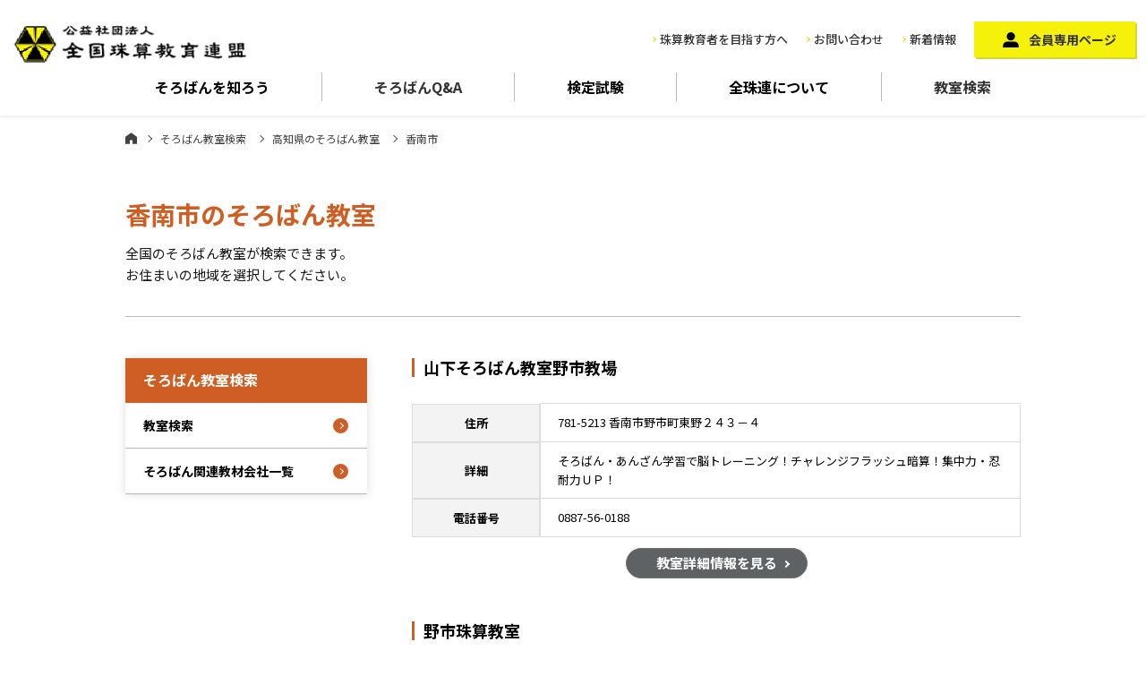

--- FILE ---
content_type: text/html; charset=UTF-8
request_url: https://www.soroban.or.jp/area/kochi_009/
body_size: 6217
content:
<!DOCTYPE html>
<html lang="ja">
  <head>
  <meta charset="UTF-8">
  <meta name="viewport" content="width=device-width, initial-scale=1">
  <meta http-equiv="X-UA-Compatible" content="IE=edge">
  <meta name="format-detection" content="telephone=no">
      <title>香南市 | 公益社団法人全国珠算教育連盟</title>
    <meta name="description" content="全珠連は平成25年7月から公益社団法人として活動しています。研修、検定等、珠算教育普及活動を通じ、都道府県52支部所属の会員（珠算指導者）の手によって社会に有為な人材輩出のため、「地域の珠算教育力」の推進に努めています。">
  <meta name="Keywords" content="そろばんパチパチ,そろばん教室,珠算,全珠連">

  <link rel="stylesheet" href="/assets/vender/bootstrap/css/bootstrap.min.css">
  <link rel="stylesheet" href="https://cdnjs.cloudflare.com/ajax/libs/Swiper/4.5.1/css/swiper.css">
  <link rel="stylesheet" href="/assets/css/style.css">

  <link rel="stylesheet" type="text/css" href="/assets/css/contents.css" media="screen and (min-width:768px),print">
  <link rel="stylesheet" type="text/css" href="/assets/css/sp_contents.css" media="screen and (max-width:767px)">
	  <!-- Google Tag Manager -->
<script>(function(w,d,s,l,i){w[l]=w[l]||[];w[l].push({'gtm.start':
new Date().getTime(),event:'gtm.js'});var f=d.getElementsByTagName(s)[0],
j=d.createElement(s),dl=l!='dataLayer'?'&l='+l:'';j.async=true;j.src=
'https://www.googletagmanager.com/gtm.js?id='+i+dl;f.parentNode.insertBefore(j,f);
})(window,document,'script','dataLayer','GTM-W6X2RTKD');</script>
<!-- End Google Tag Manager -->

<!-- All In One SEO Pack 3.7.1[256,278] -->
<script type="application/ld+json" class="aioseop-schema">{}</script>
<link rel="canonical" href="https://www.soroban.or.jp/area/kochi_009/" />
			<script type="text/javascript" >
				window.ga=window.ga||function(){(ga.q=ga.q||[]).push(arguments)};ga.l=+new Date;
				ga('create', 'UA-20026126-1', 'auto');
				// Plugins
				
				ga('send', 'pageview');
			</script>
			<script async src="https://www.google-analytics.com/analytics.js"></script>
			<!-- All In One SEO Pack -->
<link rel='dns-prefetch' href='//s.w.org' />
<link rel="alternate" type="application/rss+xml" title="公益社団法人全国珠算教育連盟 &raquo; 香南市 地域 のフィード" href="https://www.soroban.or.jp/area/kochi_009/feed/" />
		<script type="text/javascript">
			window._wpemojiSettings = {"baseUrl":"https:\/\/s.w.org\/images\/core\/emoji\/13.0.0\/72x72\/","ext":".png","svgUrl":"https:\/\/s.w.org\/images\/core\/emoji\/13.0.0\/svg\/","svgExt":".svg","source":{"concatemoji":"https:\/\/www.soroban.or.jp\/soroban-wp\/wp-includes\/js\/wp-emoji-release.min.js?ver=5.5.17"}};
			!function(e,a,t){var n,r,o,i=a.createElement("canvas"),p=i.getContext&&i.getContext("2d");function s(e,t){var a=String.fromCharCode;p.clearRect(0,0,i.width,i.height),p.fillText(a.apply(this,e),0,0);e=i.toDataURL();return p.clearRect(0,0,i.width,i.height),p.fillText(a.apply(this,t),0,0),e===i.toDataURL()}function c(e){var t=a.createElement("script");t.src=e,t.defer=t.type="text/javascript",a.getElementsByTagName("head")[0].appendChild(t)}for(o=Array("flag","emoji"),t.supports={everything:!0,everythingExceptFlag:!0},r=0;r<o.length;r++)t.supports[o[r]]=function(e){if(!p||!p.fillText)return!1;switch(p.textBaseline="top",p.font="600 32px Arial",e){case"flag":return s([127987,65039,8205,9895,65039],[127987,65039,8203,9895,65039])?!1:!s([55356,56826,55356,56819],[55356,56826,8203,55356,56819])&&!s([55356,57332,56128,56423,56128,56418,56128,56421,56128,56430,56128,56423,56128,56447],[55356,57332,8203,56128,56423,8203,56128,56418,8203,56128,56421,8203,56128,56430,8203,56128,56423,8203,56128,56447]);case"emoji":return!s([55357,56424,8205,55356,57212],[55357,56424,8203,55356,57212])}return!1}(o[r]),t.supports.everything=t.supports.everything&&t.supports[o[r]],"flag"!==o[r]&&(t.supports.everythingExceptFlag=t.supports.everythingExceptFlag&&t.supports[o[r]]);t.supports.everythingExceptFlag=t.supports.everythingExceptFlag&&!t.supports.flag,t.DOMReady=!1,t.readyCallback=function(){t.DOMReady=!0},t.supports.everything||(n=function(){t.readyCallback()},a.addEventListener?(a.addEventListener("DOMContentLoaded",n,!1),e.addEventListener("load",n,!1)):(e.attachEvent("onload",n),a.attachEvent("onreadystatechange",function(){"complete"===a.readyState&&t.readyCallback()})),(n=t.source||{}).concatemoji?c(n.concatemoji):n.wpemoji&&n.twemoji&&(c(n.twemoji),c(n.wpemoji)))}(window,document,window._wpemojiSettings);
		</script>
		<style type="text/css">
img.wp-smiley,
img.emoji {
	display: inline !important;
	border: none !important;
	box-shadow: none !important;
	height: 1em !important;
	width: 1em !important;
	margin: 0 .07em !important;
	vertical-align: -0.1em !important;
	background: none !important;
	padding: 0 !important;
}
</style>
	<link rel='stylesheet' id='wp-block-library-css'  href='https://www.soroban.or.jp/soroban-wp/wp-includes/css/dist/block-library/style.min.css?ver=5.5.17' type='text/css' media='all' />
<link rel="https://api.w.org/" href="https://www.soroban.or.jp/wp-json/" /><link rel="alternate" type="application/json" href="https://www.soroban.or.jp/wp-json/wp/v2/area/16" /><link rel="EditURI" type="application/rsd+xml" title="RSD" href="https://www.soroban.or.jp/soroban-wp/xmlrpc.php?rsd" />
<link rel="wlwmanifest" type="application/wlwmanifest+xml" href="https://www.soroban.or.jp/soroban-wp/wp-includes/wlwmanifest.xml" /> 
</head>
<body>
    <div class="wrapper school result">
      <!-- Google Tag Manager (noscript) -->
<noscript><iframe src="https://www.googletagmanager.com/ns.html?id=GTM-W6X2RTKD"
height="0" width="0" style="display:none;visibility:hidden"></iframe></noscript>
<!-- End Google Tag Manager (noscript) -->

<header class="site-header">
    <div class="headerNavigation d-flex justify-content-between align-items-center">
      <div class="logo"><a href="/"><img src="/assets/images/common/logo@2x.png" alt="全国珠算教育連盟"></a></div>
      <div class="navi01">
        <div class="d-flex align-items-center">
          <div class="navi01-1">
            <ul class="d-flex align-items-center">
              <li class="d-none d-md-block"><a href="/about/teacher/">珠算教育者を目指す方へ</a></li>
              <li class="btn_contact"><a href="/info/">お問い合わせ</a></li>
              <li class="d-none d-md-block"><a href="/news/">新着情報</a></li>
            </ul>
          </div>
          <div class="navi01-2 d-none d-md-block">
            <a href="/member/">会員専用ページ</a>
          </div>
        </div>
      </div>
    </div>
    <nav class="globalNavigation">
      <ul class="naviList d-flex">
        <li class="flex-fill"><span class="js-gnavi-btn">そろばんを<br class="d-md-none">知ろう</span>
          <div class="childNavi_wrap">
            <div class="childNavi row">
              <div class="item col-6 col-md-3">
                <a href="/howto/">
                  <figure><img src="/assets/images/common/nav_1_1.jpg" alt="そろばんを知ろう"></figure>
                  <p>そろばんを知ろう</p>
                </a>
              </div>
              <div class="item col-6 col-md-3">
                <a href="/howto/power/">
                  <figure><img src="/assets/images/common/nav_1_2.jpg" alt="そろばんのチカラ"></figure>
                  <p>そろばんのチカラ</p>
                </a>
              </div>
              <div class="item col-6 col-md-3">
                <a href="/howto/arekore/">
                  <figure><img src="/assets/images/common/nav_1_3.jpg" alt="そろばんあれこれ"></figure>
                  <p>そろばんあれこれ</p>
                </a>
              </div>
            </div>
          </div>
        </li>
        <li class="flex-fill"><a href="/howto/faq/">そろばん<br class="d-md-none">Q&A</a></li>
        <li class="flex-fill"><span class="js-gnavi-btn">検定試験</span>
          <div class="childNavi_wrap">
            <div class="childNavi row">
              <div class="item col-6 col-md-3">
                <a href="/exam/">
                  <figure><img src="/assets/images/common/nav_3_3.jpg" alt="検定試験"></figure>
                  <p>検定試験</p>
                </a>
              </div>
              <div class="item col-6 col-md-3">
                <a href="/exam/shuzan/">
                  <figure><img src="/assets/images/common/nav_3_1.jpg" alt="珠算検定試験"></figure>
                  <p>珠算検定試験</p>
                </a>
              </div>
              <div class="item col-6 col-md-3">
                <a href="/exam/anzan/">
                  <figure><img src="/assets/images/common/nav_3_2.jpg" alt="暗算検定試験"></figure>
                  <p>暗算検定試験</p>
                </a>
              </div>
              <div class="item col-6 col-md-3">
                <a href="/exam/flash/">
                  <figure><img src="/assets/images/common/nav_3_4.png" alt="フラッシュ暗算検定"></figure>
                  <p>フラッシュ暗算検定</p>
                </a>
              </div>
              <div class="item col-6 col-md-3">
                <a href="/exam/challenge/">
                  <figure><img src="/assets/images/common/nav_3_5.png" alt="算数チャレンジ検定"></figure>
                  <p>算数チャレンジ検定</p>
                </a>
              </div>
            </div>
          </div>
        </li>
        <li class="flex-fill"><span class="js-gnavi-btn">全珠連に<br class="d-md-none">ついて</span>
          <div class="childNavi_wrap">
            <div class="childNavi row">
              <div class="item col-6 col-md-3">
                <a href="/about/about/">
                  <figure><img src="/assets/images/common/nav_4_1.jpg" alt="全珠連について"></figure>
                  <p>全珠連について</p>
                </a>
              </div>
              <div class="item col-6 col-md-3">
                <a href="/about/gyoseki/">
                  <figure><img src="/assets/images/common/nav_4_2.jpg" alt="事業実績"></figure>
                  <p>事業実績</p>
                </a>
              </div>
              <div class="item col-6 col-md-3">
                <a href="/about/jigyo/">
                  <figure><img src="/assets/images/common/nav_4_3.jpg" alt="全珠連各事業"></figure>
                  <p>全珠連各事業</p>
                </a>
              </div>
              <div class="item col-6 col-md-3">
                <a href="/activity/">
                  <figure><img src="/assets/images/common/nav_4_4.jpg" alt="活動紹介一覧"></figure>
                  <p>活動紹介</p>
                </a>
              </div>
              <div class="item col-6 col-md-3">
                <a href="/about/enkaku/">
                  <figure><img src="/assets/images/common/nav_4_5.jpg" alt="沿革"></figure>
                  <p>沿革</p>
                </a>
              </div>
              <div class="item col-6 col-md-3">
                <a href="/about/shibu/">
                  <figure><img src="/assets/images/common/nav_4_6.jpg" alt="支部・事務局一覧"></figure>
                  <p>支部・事務局一覧</p>
                </a>
              </div>
              <div class="item col-6 col-md-3">
                <a href="/about/profile/">
                  <figure><img src="/assets/images/common/nav_4_7.jpg" alt="パチとパッチープロフィール"></figure>
                  <p>パチとパッチープロフィール</p>
                </a>
              </div>
            </div>
          </div>
        </li>
        <li class="flex-fill"><a href="/school/">教室検索</a></li>
      </ul>
    </nav>

    <nav class="spNavi d-md-none">
      <div class="spNavi_inner">
        <div class="spNavi_head">
          <ul>
            <li><a href="/">ホーム</a></li>
            <li><a href="/about/teacher/">珠算教育者を目指す方へ</a></li>
          </ul>
          <div class="memberBtn">
            <a href="/member/">会員専用ページ</a>
          </div>
        </div>
        <div class="spNavi_accordion">
          <dl>
            <dt class="js-accordion-btn">そろばんを知ろう</dt>
            <dd>
              <ul>
                <li><a href="/howto/">そろばんを知ろう</a></li>
                <li><span class="js-accordion-btn">そろばんのチカラ</span>
                  <ul class="accordionNavi-child">
                    <li><a href="/howto/power/">そろばんのチカラ一覧</a></li>
                    <li><a href="/activity/kyogi/r01/">全日本珠算選手権大会リポート動画</a></li>
                    <li><a href="/howto/power/research/">研究者による実証研究</a></li>
                    <li><a href="/howto/power/yell/">YELL　そろばんOB・OGからのメッセージ</a></li>
                    <li><a href="/howto/faq/">そろばんQ&A</a></li>
                  </ul>
                </li>
                <li><span class="js-accordion-btn">そろばんあれこれ</span>
                  <ul class="accordionNavi-child">
                    <li><a href="/arekore/">そろばんあれこれ一覧</a></li>
                    <li><a href="/arekore/world/">世界に広がるそろばん</a></li>
                    <li><a href="/arekore/museum/">日本そろばん資料館</a></li>
                    <li><a href="/arekore/types/">いろいろなそろばん</a></li>
                    <li><a href="/arekore/hajimari/">数のはじまり</a></li>
                  </ul>
                </li>
              </ul>
            </dd>
          </dl>
          <dl>
            <dt class="js-accordion-btn">全珠連について</dt>
            <dd>
              <ul>
                <li><a href="/about/">全珠連について</a></li>
                <li><a href="/gyoseki/">事業実績</a></li>
                <li><a href="/jigyo/">全珠連各事業</a></li>
                <li><span class="js-accordion-btn">活動紹介</span>
                  <ul class="accordionNavi-child">
                    <li><a href="/activity/">活動紹介一覧</a></li>
                    <li><a href="/activity/kyogi/">競技大会</a></li>
                    <li><a href="/activity/kenkyu/">全国珠算研究会</a></li>
                    <li><a href="/activity/usa/">日本小・中・高校生そろばん<br>訪米使節団</a></li>
                    <li><a href="/activity/school/">アメリカンスクール<br>そろばんコンテスト</a></li>
                  </ul>
                </li>
                <li><a href="/enkaku/">沿革</a></li>
                <li><a href="/shibu/">支部・事務局一覧</a></li>
                <li><a href="/profile/">パチとパッチープロフィール</a></li>
              </ul>
            </dd>
          </dl>
          <dl>
            <dt class="js-accordion-btn">会員専用ページ</dt>
            <dd>
              <ul>
                <li><a href="/member/#information">お知らせ</a></li>
                <li><a href="/member/#download">広報物ダウンロード</a></li>
                <li><a href="/member/#memberlist">会員名簿</a></li>
              </ul>
            </dd>
          </dl>
          <dl>
            <dt class="js-accordion-btn">そろばん教室検索</dt>
            <dd>
              <ul>
                <li><a href="/school/">そろばん教室検索</a></li>
                <li><a href="/item/">そろばん教材販売一覧</a></li>
              </ul>
            </dd>
          </dl>
          <dl>
            <dt class="js-accordion-btn">検定試験</dt>
            <dd>
              <ul>
                <li><a href="/exam/">検定試験一覧</a></li>
                <li><a href="/exam/shuzan/">珠算検定試験</a></li>
                <li><a href="/exam/anzan/">暗算検定試験</a></li>
                <li><a href="">フラッシュ暗算検定</a></li>
                <li><a href="/exam/challenge/">算数チャレンジ検定</a></li>
              </ul>
            </dd>
          </dl>
        </div>
      </div>
    </nav>

    <div id="hamburger_button"><span></span><small>メニュー</small></div>

    <div class="sp_menuopen_overlay js-button-spMenuClose d-md-none"></div>

  </header><!-- /.site-header -->

    <main class="site-main">

      <div class="container">

        <div class="content__header">
          <div class="bradcrumb">
                        <a class="home" href="/">ホーム</a><a href="/school/">そろばん教室検索</a>
                          <a href="/area/kochi">高知県のそろばん教室</a>
                        <span>香南市</span>
                      </div>
          <h1>香南市のそろばん教室</h1>
          <p>全国のそろばん教室が検索できます。<br>
            お住まいの地域を選択してください。</p>
        </div><!--/.content__header-->

        <div class="content__body">

          <div class="main">

                                        <section class="animatedParent">
              <div class="animated fadeInUp">
                <h2>山下そろばん教室野市教場</h2>
                <div class="in">
                                  <dl class="dlTable">
                    <dt>住所</dt>
                    <dd>
                                            781-5213                                            香南市野市町東野２４３－４</dd>
                  </dl>
                                                  <dl class="dlTable">
                    <dt>詳細</dt>
                    <dd>そろばん・あんざん学習で脳トレーニング！チャレンジフラッシュ暗算！集中力・忍耐力ＵＰ！</dd>
                  </dl>
                                                  <dl class="dlTable">
                    <dt>電話番号</dt>
                    <dd>0887-56-0188</dd>
                  </dl>
                
                  <div class="button_school">
                    <a href="https://www.soroban.or.jp/school/%e5%b1%b1%e4%b8%8b%e3%81%9d%e3%82%8d%e3%81%b0%e3%82%93%e6%95%99%e5%ae%a4%e9%87%8e%e5%b8%82%e6%95%99%e5%a0%b4/">教室詳細情報を見る</a>
                  </div>

                </div>
              </div>
            </section>
                    <section class="animatedParent">
              <div class="animated fadeInUp">
                <h2>野市珠算教室</h2>
                <div class="in">
                                  <dl class="dlTable">
                    <dt>住所</dt>
                    <dd>
                                            781-5232                                            香南市野市町西野６９４－１８</dd>
                  </dl>
                                                  <dl class="dlTable">
                    <dt>詳細</dt>
                    <dd>「ソロバンで計算上手になれる！」が目標です</dd>
                  </dl>
                                                  <dl class="dlTable">
                    <dt>電話番号</dt>
                    <dd>0887-56-4083</dd>
                  </dl>
                
                  <div class="button_school">
                    <a href="https://www.soroban.or.jp/school/%e9%87%8e%e5%b8%82%e7%8f%a0%e7%ae%97%e6%95%99%e5%ae%a4/">教室詳細情報を見る</a>
                  </div>

                </div>
              </div>
            </section>
                              
          </div><!--/.main-->

          <div class="sub">
	<aside>
		<h3>そろばん教室検索</h3>
		<ul>
			<li><a href="/school/">教室検索</a></li>
			<li><a href="/item/">そろばん関連教材会社一覧</a></li>
		</ul>
	</aside>
</div><!--/.sub-->


        </div><!--/.content__body-->

      </div><!--/.container-->

    </main><!-- /.site-container -->

    <footer class="site-footer">

      <!-- <div class="footer01">
        <div class="footer_address_wrap row justify-content-between">
          <div class="col-12 col-md-5">
            <div class="footer_address">
              <h3>本部事務局</h3>
              <p>〒601-8438 京都市南区西九条東比永城町28<br>
                TEL：<a href="tel:075-681-1234">075-681-1234</a>（代）</p>
            </div>
          </div>
          <div class="col-12 col-md-5">
            <div class="footer_address">
              <h3>東京事務局</h3>
              <p>〒110-0004 東京都台東区下谷2 丁目17-4<br>
                TEL：<a href="tel:03-3875-6636">03-3875-6636</a>（代）</p>
            </div>
          </div>
        </div>
      </div> -->

      <div class="footer02">
        <ul class="row flex-md-row-reverse">
          <li class="fbn02 col-12 col-md-4 flex-fill"><a href="/about/shibu/">支部・事務局一覧</a></li>
          <li class="fbn03 d-none d-md-block col-md-4 flex-fill"><a href="/about/">公益社団法人全国珠算教育連盟</a></li>
          <li class="fbn04 col-12 col-md-4 flex-fill"><a href="/privacy-policy/">プライバシーポリシー</a></li>
        </ul>
      </div>

      <p id="pagetop"><a href="#"></a></p>

    </footer><!-- /.site-footer -->

    <div class="copyright">Copyright &copy 公益社団法人全国珠算教育連盟 All Rights Reserved.<br>THE LEAGUE FOR SOROBAN EDUCATION OF JAPAN,INC．</div>

    <div class="balloonBanner">
      <a href="/school/">
        <span><small>そろばん</small><br class="d-none d-md-block">教室検索</span>
      </a>
    </div>
<script src="/assets/vender/jquery-2.2.4.min.js"></script>
<script src="/assets/vender/bootstrap/js/bootstrap.min.js"></script>
<script src="https://cdnjs.cloudflare.com/ajax/libs/Swiper/4.5.1/js/swiper.min.js"></script>
<script src="/assets/js/css3-animate-it.js"></script>
<script src="/assets/js/script.js"></script>
  </div><!-- .wrap -->
<script type='text/javascript' src='https://www.soroban.or.jp/soroban-wp/wp-includes/js/wp-embed.min.js?ver=5.5.17' id='wp-embed-js'></script>
</body>
</html>
